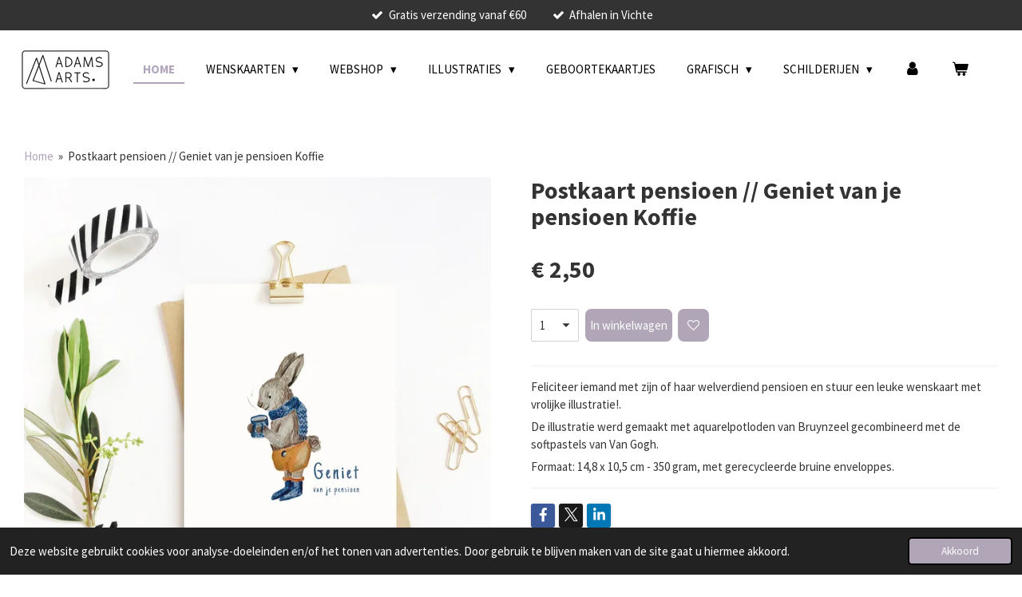

--- FILE ---
content_type: text/html; charset=UTF-8
request_url: https://www.annelienadamsarts.be/product/8338601/postkaart-pensioen-geniet-van-je-pensioen-koffie
body_size: 14677
content:
<!DOCTYPE html>
<html lang="nl">
    <head>
        <meta http-equiv="Content-Type" content="text/html; charset=utf-8">
        <meta name="viewport" content="width=device-width, initial-scale=1.0, maximum-scale=5.0">
        <meta http-equiv="X-UA-Compatible" content="IE=edge">
        <link rel="canonical" href="https://www.annelienadamsarts.be/product/8338601/postkaart-pensioen-geniet-van-je-pensioen-koffie">
        <link rel="sitemap" type="application/xml" href="https://www.annelienadamsarts.be/sitemap.xml">
        <meta property="og:title" content="Postkaart pensioen // Geniet van je pensioen Koffie | Adams Arts">
        <meta property="og:url" content="https://www.annelienadamsarts.be/product/8338601/postkaart-pensioen-geniet-van-je-pensioen-koffie">
        <base href="https://www.annelienadamsarts.be/">
        <meta name="description" property="og:description" content="Feliciteer iemand met zijn of haar welverdiend pensioen&amp;nbsp;en stuur een leuke wenskaart met vrolijke illustratie!.
De illustratie werd gemaakt met aquarelpotloden van Bruynzeel gecombineerd met de softpastels van Van Gogh.
Formaat:&amp;nbsp;14,8 x 10,5 cm - 350 gram, met gerecycleerde bruine enveloppes.&amp;nbsp;">
                <script nonce="6d1e86a018f0952c1f3b9a84712d7570">
            
            window.JOUWWEB = window.JOUWWEB || {};
            window.JOUWWEB.application = window.JOUWWEB.application || {};
            window.JOUWWEB.application = {"backends":[{"domain":"jouwweb.nl","freeDomain":"jouwweb.site"},{"domain":"webador.com","freeDomain":"webadorsite.com"},{"domain":"webador.de","freeDomain":"webadorsite.com"},{"domain":"webador.fr","freeDomain":"webadorsite.com"},{"domain":"webador.es","freeDomain":"webadorsite.com"},{"domain":"webador.it","freeDomain":"webadorsite.com"},{"domain":"jouwweb.be","freeDomain":"jouwweb.site"},{"domain":"webador.ie","freeDomain":"webadorsite.com"},{"domain":"webador.co.uk","freeDomain":"webadorsite.com"},{"domain":"webador.at","freeDomain":"webadorsite.com"},{"domain":"webador.be","freeDomain":"webadorsite.com"},{"domain":"webador.ch","freeDomain":"webadorsite.com"},{"domain":"webador.ch","freeDomain":"webadorsite.com"},{"domain":"webador.mx","freeDomain":"webadorsite.com"},{"domain":"webador.com","freeDomain":"webadorsite.com"},{"domain":"webador.dk","freeDomain":"webadorsite.com"},{"domain":"webador.se","freeDomain":"webadorsite.com"},{"domain":"webador.no","freeDomain":"webadorsite.com"},{"domain":"webador.fi","freeDomain":"webadorsite.com"},{"domain":"webador.ca","freeDomain":"webadorsite.com"},{"domain":"webador.ca","freeDomain":"webadorsite.com"},{"domain":"webador.pl","freeDomain":"webadorsite.com"},{"domain":"webador.com.au","freeDomain":"webadorsite.com"},{"domain":"webador.nz","freeDomain":"webadorsite.com"}],"editorLocale":"nl-BE","editorTimezone":"Europe\/Brussels","editorLanguage":"nl","analytics4TrackingId":"G-E6PZPGE4QM","analyticsDimensions":[],"backendDomain":"www.jouwweb.nl","backendShortDomain":"jouwweb.nl","backendKey":"jouwweb-nl","freeWebsiteDomain":"jouwweb.site","noSsl":false,"build":{"reference":"fec0291"},"linkHostnames":["www.jouwweb.nl","www.webador.com","www.webador.de","www.webador.fr","www.webador.es","www.webador.it","www.jouwweb.be","www.webador.ie","www.webador.co.uk","www.webador.at","www.webador.be","www.webador.ch","fr.webador.ch","www.webador.mx","es.webador.com","www.webador.dk","www.webador.se","www.webador.no","www.webador.fi","www.webador.ca","fr.webador.ca","www.webador.pl","www.webador.com.au","www.webador.nz"],"assetsUrl":"https:\/\/assets.jwwb.nl","loginUrl":"https:\/\/www.jouwweb.nl\/inloggen","publishUrl":"https:\/\/www.jouwweb.nl\/v2\/website\/1679215\/publish-proxy","adminUserOrIp":false,"pricing":{"plans":{"lite":{"amount":"700","currency":"EUR"},"pro":{"amount":"1200","currency":"EUR"},"business":{"amount":"2400","currency":"EUR"}},"yearlyDiscount":{"price":{"amount":"0","currency":"EUR"},"ratio":0,"percent":"0%","discountPrice":{"amount":"0","currency":"EUR"},"termPricePerMonth":{"amount":"0","currency":"EUR"},"termPricePerYear":{"amount":"0","currency":"EUR"}}},"hcUrl":{"add-product-variants":"https:\/\/help.jouwweb.nl\/hc\/nl\/articles\/28594307773201","basic-vs-advanced-shipping":"https:\/\/help.jouwweb.nl\/hc\/nl\/articles\/28594268794257","html-in-head":"https:\/\/help.jouwweb.nl\/hc\/nl\/articles\/28594336422545","link-domain-name":"https:\/\/help.jouwweb.nl\/hc\/nl\/articles\/28594325307409","optimize-for-mobile":"https:\/\/help.jouwweb.nl\/hc\/nl\/articles\/28594312927121","seo":"https:\/\/help.jouwweb.nl\/hc\/nl\/sections\/28507243966737","transfer-domain-name":"https:\/\/help.jouwweb.nl\/hc\/nl\/articles\/28594325232657","website-not-secure":"https:\/\/help.jouwweb.nl\/hc\/nl\/articles\/28594252935825"}};
            window.JOUWWEB.brand = {"type":"jouwweb","name":"JouwWeb","domain":"JouwWeb.nl","supportEmail":"support@jouwweb.nl"};
                    
                window.JOUWWEB = window.JOUWWEB || {};
                window.JOUWWEB.websiteRendering = {"locale":"nl-NL","timezone":"Europe\/Brussels","routes":{"api\/upload\/product-field":"\/_api\/upload\/product-field","checkout\/cart":"\/winkelwagen","payment":"\/bestelling-afronden\/:publicOrderId","payment\/forward":"\/bestelling-afronden\/:publicOrderId\/forward","public-order":"\/bestelling\/:publicOrderId","checkout\/authorize":"\/winkelwagen\/authorize\/:gateway","wishlist":"\/verlanglijst"}};
                                                    window.JOUWWEB.website = {"id":1679215,"locale":"nl-NL","enabled":true,"title":"Adams Arts","hasTitle":true,"roleOfLoggedInUser":null,"ownerLocale":"nl-BE","plan":"business","freeWebsiteDomain":"jouwweb.site","backendKey":"jouwweb-be","currency":"EUR","defaultLocale":"nl-NL","url":"https:\/\/www.annelienadamsarts.be\/","homepageSegmentId":6286457,"category":"webshop","isOffline":false,"isPublished":true,"locales":["nl-NL"],"allowed":{"ads":false,"credits":true,"externalLinks":true,"slideshow":true,"customDefaultSlideshow":true,"hostedAlbums":true,"moderators":true,"mailboxQuota":10,"statisticsVisitors":true,"statisticsDetailed":true,"statisticsMonths":-1,"favicon":true,"password":true,"freeDomains":2,"freeMailAccounts":1,"canUseLanguages":false,"fileUpload":true,"legacyFontSize":false,"webshop":true,"products":-1,"imageText":false,"search":true,"audioUpload":true,"videoUpload":5000,"allowDangerousForms":false,"allowHtmlCode":true,"mobileBar":true,"sidebar":true,"poll":false,"allowCustomForms":true,"allowBusinessListing":true,"allowCustomAnalytics":true,"allowAccountingLink":true,"digitalProducts":true,"sitemapElement":false},"mobileBar":{"enabled":true,"theme":"dark","email":{"active":true,"value":"annelienadams@hotmail.com"},"location":{"active":false},"phone":{"active":false},"whatsapp":{"active":false},"social":{"active":true,"network":"instagram","value":"annelienadamsarts"}},"webshop":{"enabled":true,"currency":"EUR","taxEnabled":true,"taxInclusive":true,"vatDisclaimerVisible":false,"orderNotice":"<p>Voor je bestelling kan je kiezen voor [1] ophalen in Vichte of [2] verzending.<\/p>","orderConfirmation":"<p>Hartelijk bedankt voor je bestelling!<\/p>\r\n<p>Ik maak zo snel mogelijk jouw bestelling klaar om het op de post te doen. Mochten er nog vragen zijn, dan kan je me steeds contacteren via <a href=\"mailto:hello@annelienadamsarts.be\">hello@annelienadamsarts.be<\/a>.<\/p>\r\n<p><br \/>Liefs,<br \/>Annelien Adams<\/p>","freeShipping":true,"freeShippingAmount":"60.00","shippingDisclaimerVisible":false,"pickupAllowed":true,"couponAllowed":true,"detailsPageAvailable":true,"socialMediaVisible":true,"termsPage":6286862,"termsPageUrl":"\/algemene-voorwaarden","extraTerms":null,"pricingVisible":true,"orderButtonVisible":true,"shippingAdvanced":true,"shippingAdvancedBackEnd":true,"soldOutVisible":true,"backInStockNotificationEnabled":false,"canAddProducts":true,"nextOrderNumber":449,"allowedServicePoints":[],"sendcloudConfigured":true,"sendcloudFallbackPublicKey":"a3d50033a59b4a598f1d7ce7e72aafdf","taxExemptionAllowed":true,"invoiceComment":null,"emptyCartVisible":true,"minimumOrderPrice":null,"productNumbersEnabled":false,"wishlistEnabled":true,"hideTaxOnCart":false},"isTreatedAsWebshop":true};                            window.JOUWWEB.cart = {"products":[],"coupon":null,"shippingCountryCode":null,"shippingChoice":null,"breakdown":[]};                            window.JOUWWEB.scripts = ["website-rendering\/webshop"];                        window.parent.JOUWWEB.colorPalette = window.JOUWWEB.colorPalette;
        </script>
                <title>Postkaart pensioen // Geniet van je pensioen Koffie | Adams Arts</title>
                                            <link href="https://primary.jwwb.nl/public/w/o/a/temp-wionxsrdhczcjyliaynh/touch-icon-iphone.png?bust=1603462046" rel="apple-touch-icon" sizes="60x60">                                                <link href="https://primary.jwwb.nl/public/w/o/a/temp-wionxsrdhczcjyliaynh/touch-icon-ipad.png?bust=1603462046" rel="apple-touch-icon" sizes="76x76">                                                <link href="https://primary.jwwb.nl/public/w/o/a/temp-wionxsrdhczcjyliaynh/touch-icon-iphone-retina.png?bust=1603462046" rel="apple-touch-icon" sizes="120x120">                                                <link href="https://primary.jwwb.nl/public/w/o/a/temp-wionxsrdhczcjyliaynh/touch-icon-ipad-retina.png?bust=1603462046" rel="apple-touch-icon" sizes="152x152">                                                <link href="https://primary.jwwb.nl/public/w/o/a/temp-wionxsrdhczcjyliaynh/favicon.png?bust=1603462046" rel="shortcut icon">                                                <link href="https://primary.jwwb.nl/public/w/o/a/temp-wionxsrdhczcjyliaynh/favicon.png?bust=1603462046" rel="icon">                                        <meta property="og:image" content="https&#x3A;&#x2F;&#x2F;primary.jwwb.nl&#x2F;public&#x2F;w&#x2F;o&#x2F;a&#x2F;temp-wionxsrdhczcjyliaynh&#x2F;8cwobf&#x2F;wenskaart-pensioen-koffie.jpg">
                    <meta property="og:image" content="https&#x3A;&#x2F;&#x2F;primary.jwwb.nl&#x2F;public&#x2F;w&#x2F;o&#x2F;a&#x2F;temp-wionxsrdhczcjyliaynh&#x2F;ik-koop-belgisch-sticker-01-2-high.webp">
                                    <meta name="twitter:card" content="summary_large_image">
                        <meta property="twitter:image" content="https&#x3A;&#x2F;&#x2F;primary.jwwb.nl&#x2F;public&#x2F;w&#x2F;o&#x2F;a&#x2F;temp-wionxsrdhczcjyliaynh&#x2F;8cwobf&#x2F;wenskaart-pensioen-koffie.jpg">
                                                    <meta name="facebook-domain-verification" content="jgu83p65oeekq6h6rz1w5wf7rqkzu1">
<!-- Meta Pixel Code -->
<script>
  !function(f,b,e,v,n,t,s)
  {if(f.fbq)return;n=f.fbq=function(){n.callMethod?
  n.callMethod.apply(n,arguments):n.queue.push(arguments)};
  if(!f._fbq)f._fbq=n;n.push=n;n.loaded=!0;n.version='2.0';
  n.queue=[];t=b.createElement(e);t.async=!0;
  t.src=v;s=b.getElementsByTagName(e)[0];
  s.parentNode.insertBefore(t,s)}(window, document,'script',
  'https://connect.facebook.net/en_US/fbevents.js');
  fbq('init', '302257792072712');
  fbq('track', 'PageView');
</script>
<noscript><img height="1" width="1" style="display:none" src="https://www.facebook.com/tr?id=302257792072712&amp;ev=PageView&amp;noscript=1"></noscript>
<!-- End Meta Pixel Code -->
                            <script src="https://plausible.io/js/script.manual.js" nonce="6d1e86a018f0952c1f3b9a84712d7570" data-turbo-track="reload" defer data-domain="shard15.jouwweb.nl"></script>
<link rel="stylesheet" type="text/css" href="https://gfonts.jwwb.nl/css?display=fallback&amp;family=Source+Sans+Pro%3A400%2C700%2C400italic%2C700italic" nonce="6d1e86a018f0952c1f3b9a84712d7570" data-turbo-track="dynamic">
<script src="https://assets.jwwb.nl/assets/build/website-rendering/nl-NL.js?bust=af8dcdef13a1895089e9" nonce="6d1e86a018f0952c1f3b9a84712d7570" data-turbo-track="reload" defer></script>
<script src="https://assets.jwwb.nl/assets/website-rendering/runtime.e9aaeab0c631cbd69aaa.js?bust=0df1501923f96b249330" nonce="6d1e86a018f0952c1f3b9a84712d7570" data-turbo-track="reload" defer></script>
<script src="https://assets.jwwb.nl/assets/website-rendering/103.3d75ec3708e54af67f50.js?bust=cb0aa3c978e146edbd0d" nonce="6d1e86a018f0952c1f3b9a84712d7570" data-turbo-track="reload" defer></script>
<script src="https://assets.jwwb.nl/assets/website-rendering/main.f656389ec507dc20f0cb.js?bust=d20d7cd648ba41ec2448" nonce="6d1e86a018f0952c1f3b9a84712d7570" data-turbo-track="reload" defer></script>
<link rel="preload" href="https://assets.jwwb.nl/assets/website-rendering/styles.e258e1c0caffe3e22b8c.css?bust=00dff845dced716b5f3e" as="style">
<link rel="preload" href="https://assets.jwwb.nl/assets/website-rendering/fonts/icons-website-rendering/font/website-rendering.woff2?bust=bd2797014f9452dadc8e" as="font" crossorigin>
<link rel="preconnect" href="https://gfonts.jwwb.nl">
<link rel="stylesheet" type="text/css" href="https://assets.jwwb.nl/assets/website-rendering/styles.e258e1c0caffe3e22b8c.css?bust=00dff845dced716b5f3e" nonce="6d1e86a018f0952c1f3b9a84712d7570" data-turbo-track="dynamic">
<link rel="preconnect" href="https://assets.jwwb.nl">
<link rel="stylesheet" type="text/css" href="https://primary.jwwb.nl/public/w/o/a/temp-wionxsrdhczcjyliaynh/style.css?bust=1768753687" nonce="6d1e86a018f0952c1f3b9a84712d7570" data-turbo-track="dynamic">    </head>
    <body
        id="top"
        class="jw-is-no-slideshow jw-header-is-image jw-is-segment-product jw-is-frontend jw-is-no-sidebar jw-is-messagebar jw-is-no-touch-device jw-is-no-mobile"
                                    data-jouwweb-page="8338601"
                                                data-jouwweb-segment-id="8338601"
                                                data-jouwweb-segment-type="product"
                                                data-template-threshold="960"
                                                data-template-name="business-banner&#x7C;skew"
                            itemscope
        itemtype="https://schema.org/Product"
    >
                                    <meta itemprop="url" content="https://www.annelienadamsarts.be/product/8338601/postkaart-pensioen-geniet-van-je-pensioen-koffie">
        <a href="#main-content" class="jw-skip-link">
            Ga direct naar de hoofdinhoud        </a>
        <div class="jw-background"></div>
        <div class="jw-body">
            <div class="jw-mobile-menu jw-mobile-is-logo js-mobile-menu">
            <button
            type="button"
            class="jw-mobile-menu__button jw-mobile-toggle"
            aria-label="Open / sluit menu"
        >
            <span class="jw-icon-burger"></span>
        </button>
        <div class="jw-mobile-header jw-mobile-header--image">
        <a            class="jw-mobile-header-content"
                            href="/"
                        >
                            <img class="jw-mobile-logo jw-mobile-logo--landscape" src="https://primary.jwwb.nl/public/w/o/a/temp-wionxsrdhczcjyliaynh/sot70x/logo-adams-arts-1.png?enable-io=true&amp;enable=upscale&amp;height=70" srcset="https://primary.jwwb.nl/public/w/o/a/temp-wionxsrdhczcjyliaynh/sot70x/logo-adams-arts-1.png?enable-io=true&amp;enable=upscale&amp;height=70 1x, https://primary.jwwb.nl/public/w/o/a/temp-wionxsrdhczcjyliaynh/sot70x/logo-adams-arts-1.png?enable-io=true&amp;enable=upscale&amp;height=140&amp;quality=70 2x" alt="Adams Arts" title="Adams Arts">                                </a>
    </div>

        <a
        href="/winkelwagen"
        class="jw-mobile-menu__button jw-mobile-header-cart"
        aria-label="Bekijk winkelwagen"
    >
        <span class="jw-icon-badge-wrapper">
            <span class="website-rendering-icon-basket" aria-hidden="true"></span>
            <span class="jw-icon-badge hidden" aria-hidden="true"></span>
        </span>
    </a>
    
    </div>
            <div class="message-bar message-bar--dark"><div class="message-bar__container"><ul class="message-bar-usps"><li class="message-bar-usps__item"><i class="website-rendering-icon-ok"></i><span>Gratis verzending vanaf €60 </span></li><li class="message-bar-usps__item"><i class="website-rendering-icon-ok"></i><span>Afhalen in Vichte</span></li></ul></div></div><script nonce="6d1e86a018f0952c1f3b9a84712d7570">
    JOUWWEB.templateConfig = {
        header: {
            mobileSelector: '.jw-mobile-menu',
            updatePusher: function (headerHeight, state) {
                $('.jw-menu-clone').css('top', headerHeight);
            },
        },
    };
</script>
<header class="header-wrap js-topbar-content-container">
    <div class="header">
        <div class="jw-header-logo">
            <div
    id="jw-header-image-container"
    class="jw-header jw-header-image jw-header-image-toggle"
    style="flex-basis: 124px; max-width: 124px; flex-shrink: 1;"
>
            <a href="/">
        <img id="jw-header-image" data-image-id="82112137" srcset="https://primary.jwwb.nl/public/w/o/a/temp-wionxsrdhczcjyliaynh/sot70x/logo-adams-arts-1.png?enable-io=true&amp;width=124 124w, https://primary.jwwb.nl/public/w/o/a/temp-wionxsrdhczcjyliaynh/sot70x/logo-adams-arts-1.png?enable-io=true&amp;width=248 248w" class="jw-header-image" title="Adams Arts" style="max-height: 80px;" sizes="124px" width="124" height="58" intrinsicsize="124.00 x 58.00" alt="Adams Arts">                </a>
    </div>
        <div
    class="jw-header jw-header-title-container jw-header-text jw-header-text-toggle"
    data-stylable="true"
>
    <a        id="jw-header-title"
        class="jw-header-title"
                    href="/"
            >
        Adams Arts    </a>
</div>
</div>
    </div>
    <nav class="menu jw-menu-copy">
        <ul
    id="jw-menu"
    class="jw-menu jw-menu-horizontal"
            >
            <li
    class="jw-menu-item jw-menu-is-active"
>
        <a        class="jw-menu-link js-active-menu-item"
        href="/"                                            data-page-link-id="6286457"
                            >
                <span class="">
            Home        </span>
            </a>
                </li>
            <li
    class="jw-menu-item jw-menu-has-submenu"
>
        <a        class="jw-menu-link"
        href="/wenskaarten"                                            data-page-link-id="6286497"
                            >
                <span class="">
            Wenskaarten        </span>
                    <span class="jw-arrow jw-arrow-toplevel"></span>
            </a>
                    <ul
            class="jw-submenu"
                    >
                            <li
    class="jw-menu-item"
>
        <a        class="jw-menu-link"
        href="/wenskaarten/troost"                                            data-page-link-id="6509968"
                            >
                <span class="">
            Troost        </span>
            </a>
                </li>
                            <li
    class="jw-menu-item"
>
        <a        class="jw-menu-link"
        href="/wenskaarten/verjaardag"                                            data-page-link-id="6318668"
                            >
                <span class="">
            Verjaardag        </span>
            </a>
                </li>
                            <li
    class="jw-menu-item"
>
        <a        class="jw-menu-link"
        href="/wenskaarten/geboorte"                                            data-page-link-id="6330395"
                            >
                <span class="">
            Geboorte        </span>
            </a>
                </li>
                            <li
    class="jw-menu-item"
>
        <a        class="jw-menu-link"
        href="/wenskaarten/algemene-wenskaarten"                                            data-page-link-id="9864485"
                            >
                <span class="">
            Algemene wenskaarten        </span>
            </a>
                </li>
                            <li
    class="jw-menu-item"
>
        <a        class="jw-menu-link"
        href="/wenskaarten/trouwen"                                            data-page-link-id="6331537"
                            >
                <span class="">
            Trouwen        </span>
            </a>
                </li>
                            <li
    class="jw-menu-item"
>
        <a        class="jw-menu-link"
        href="/wenskaarten/pensioen"                                            data-page-link-id="10790592"
                            >
                <span class="">
            Pensioen        </span>
            </a>
                </li>
                            <li
    class="jw-menu-item"
>
        <a        class="jw-menu-link"
        href="/wenskaarten/bedankt"                                            data-page-link-id="8013580"
                            >
                <span class="">
            Bedankt        </span>
            </a>
                </li>
                            <li
    class="jw-menu-item"
>
        <a        class="jw-menu-link"
        href="/wenskaarten/beterschap"                                            data-page-link-id="7130370"
                            >
                <span class="">
            Beterschap        </span>
            </a>
                </li>
                            <li
    class="jw-menu-item"
>
        <a        class="jw-menu-link"
        href="/wenskaarten/rijbewijs-geslaagd"                                            data-page-link-id="23639468"
                            >
                <span class="">
            Rijbewijs geslaagd        </span>
            </a>
                </li>
                            <li
    class="jw-menu-item"
>
        <a        class="jw-menu-link"
        href="/wenskaarten/nieuwe-woning"                                            data-page-link-id="32901671"
                            >
                <span class="">
            Nieuwe woning        </span>
            </a>
                </li>
                            <li
    class="jw-menu-item"
>
        <a        class="jw-menu-link"
        href="/wenskaarten/dierenprint"                                            data-page-link-id="6293489"
                            >
                <span class="">
            Dierenprint        </span>
            </a>
                </li>
                            <li
    class="jw-menu-item"
>
        <a        class="jw-menu-link"
        href="/wenskaarten/tekstprint"                                            data-page-link-id="6293492"
                            >
                <span class="">
            Tekstprint        </span>
            </a>
                </li>
                            <li
    class="jw-menu-item"
>
        <a        class="jw-menu-link"
        href="/wenskaarten/moederdag-vaderdag"                                            data-page-link-id="7130589"
                            >
                <span class="">
            Moederdag &amp; vaderdag        </span>
            </a>
                </li>
                            <li
    class="jw-menu-item"
>
        <a        class="jw-menu-link"
        href="/wenskaarten/communie-lentefeest"                                            data-page-link-id="13107360"
                            >
                <span class="">
            Communie &amp; lentefeest        </span>
            </a>
                </li>
                            <li
    class="jw-menu-item"
>
        <a        class="jw-menu-link"
        href="/wenskaarten/einde-schooljaar"                                            data-page-link-id="9764785"
                            >
                <span class="">
            Einde schooljaar        </span>
            </a>
                </li>
                            <li
    class="jw-menu-item"
>
        <a        class="jw-menu-link"
        href="/wenskaarten/op-kamp-gaan"                                            data-page-link-id="9663105"
                            >
                <span class="">
            Op kamp gaan        </span>
            </a>
                </li>
                            <li
    class="jw-menu-item"
>
        <a        class="jw-menu-link"
        href="/wenskaarten/kerstkaarten"                                            data-page-link-id="10843375"
                            >
                <span class="">
            Kerstkaarten        </span>
            </a>
                </li>
                            <li
    class="jw-menu-item"
>
        <a        class="jw-menu-link"
        href="/wenskaarten/sets-kerstkaarten"                                            data-page-link-id="6298554"
                            >
                <span class="">
            Sets kerstkaarten        </span>
            </a>
                </li>
                    </ul>
        </li>
            <li
    class="jw-menu-item jw-menu-has-submenu"
>
        <a        class="jw-menu-link"
        href="/webshop"                                            data-page-link-id="8592536"
                            >
                <span class="">
            Webshop        </span>
                    <span class="jw-arrow jw-arrow-toplevel"></span>
            </a>
                    <ul
            class="jw-submenu"
                    >
                            <li
    class="jw-menu-item"
>
        <a        class="jw-menu-link"
        href="/webshop/marker-magic-leren-illustreren-met-alcoholmarkers"                                            data-page-link-id="30984224"
                            >
                <span class="">
            Marker Magic - leren illustreren met alcoholmarkers        </span>
            </a>
                </li>
                            <li
    class="jw-menu-item"
>
        <a        class="jw-menu-link"
        href="/webshop/posters-met-kleurrijke-illustraties"                                            data-page-link-id="31135130"
                            >
                <span class="">
            Posters met kleurrijke illustraties        </span>
            </a>
                </li>
                            <li
    class="jw-menu-item"
>
        <a        class="jw-menu-link"
        href="/webshop/kinderboekje-vrolijke-dieren"                                            data-page-link-id="28051364"
                            >
                <span class="">
            Kinderboekje Vrolijke dieren        </span>
            </a>
                </li>
                            <li
    class="jw-menu-item"
>
        <a        class="jw-menu-link"
        href="/webshop/verjaardagskalender"                                            data-page-link-id="23113365"
                            >
                <span class="">
            Verjaardagskalender        </span>
            </a>
                </li>
                            <li
    class="jw-menu-item"
>
        <a        class="jw-menu-link"
        href="/webshop/uitnodigingen-verjaardag"                                            data-page-link-id="11123791"
                            >
                <span class="">
            Uitnodigingen verjaardag        </span>
            </a>
                </li>
                            <li
    class="jw-menu-item"
>
        <a        class="jw-menu-link"
        href="/webshop/dagritmekaarten"                                            data-page-link-id="29826793"
                            >
                <span class="">
            Dagritmekaarten        </span>
            </a>
                </li>
                            <li
    class="jw-menu-item"
>
        <a        class="jw-menu-link"
        href="/webshop/aftelkalenders"                                            data-page-link-id="23237469"
                            >
                <span class="">
            Aftelkalenders        </span>
            </a>
                </li>
                            <li
    class="jw-menu-item"
>
        <a        class="jw-menu-link"
        href="/webshop/alfabetposter"                                            data-page-link-id="22306272"
                            >
                <span class="">
            Alfabetposter        </span>
            </a>
                </li>
                            <li
    class="jw-menu-item"
>
        <a        class="jw-menu-link"
        href="/webshop/cijferposter-leren-tellen-van-1-tot-10"                                            data-page-link-id="9455509"
                            >
                <span class="">
            Cijferposter: leren tellen van 1 tot 10        </span>
            </a>
                </li>
                            <li
    class="jw-menu-item"
>
        <a        class="jw-menu-link"
        href="/webshop/notitieblok"                                            data-page-link-id="10188591"
                            >
                <span class="">
            Notitieblok        </span>
            </a>
                </li>
                            <li
    class="jw-menu-item"
>
        <a        class="jw-menu-link"
        href="/webshop/opstrijkpatches-kledingtransfers"                                            data-page-link-id="24994169"
                            >
                <span class="">
            Opstrijkpatches &amp; kledingtransfers        </span>
            </a>
                </li>
                            <li
    class="jw-menu-item"
>
        <a        class="jw-menu-link"
        href="/webshop/katoenen-tassen-met-illustratie"                                            data-page-link-id="22779175"
                            >
                <span class="">
            Katoenen tassen met illustratie        </span>
            </a>
                </li>
                            <li
    class="jw-menu-item"
>
        <a        class="jw-menu-link"
        href="/webshop/kleurrijke-plaktattoos"                                            data-page-link-id="24055419"
                            >
                <span class="">
            Kleurrijke plaktattoos        </span>
            </a>
                </li>
                            <li
    class="jw-menu-item"
>
        <a        class="jw-menu-link"
        href="/webshop/gezelschapsspelen"                                            data-page-link-id="18702595"
                            >
                <span class="">
            Gezelschapsspelen        </span>
            </a>
                </li>
                            <li
    class="jw-menu-item"
>
        <a        class="jw-menu-link"
        href="/webshop/routekaart-op-reis"                                            data-page-link-id="27100382"
                            >
                <span class="">
            Routekaart - op reis        </span>
            </a>
                </li>
                            <li
    class="jw-menu-item"
>
        <a        class="jw-menu-link"
        href="/webshop/checklists-op-reis"                                            data-page-link-id="27546382"
                            >
                <span class="">
            Checklists op reis        </span>
            </a>
                </li>
                            <li
    class="jw-menu-item"
>
        <a        class="jw-menu-link"
        href="/webshop/gratis-kleurplaten"                                            data-page-link-id="11480389"
                            >
                <span class="">
            Gratis kleurplaten        </span>
            </a>
                </li>
                    </ul>
        </li>
            <li
    class="jw-menu-item jw-menu-has-submenu"
>
        <a        class="jw-menu-link"
        href="/illustraties"                                            data-page-link-id="8070712"
                            >
                <span class="">
            Illustraties        </span>
                    <span class="jw-arrow jw-arrow-toplevel"></span>
            </a>
                    <ul
            class="jw-submenu"
                    >
                            <li
    class="jw-menu-item"
>
        <a        class="jw-menu-link"
        href="/illustraties/illustraties-vrolijk-en-kleurrijk"                                            data-page-link-id="25636943"
                            >
                <span class="">
            Illustraties: vrolijk en kleurrijk        </span>
            </a>
                </li>
                            <li
    class="jw-menu-item"
>
        <a        class="jw-menu-link"
        href="/illustraties/illustratie-familieportret-maken"                                            data-page-link-id="6289215"
                            >
                <span class="">
            Illustratie familieportret maken        </span>
            </a>
                </li>
                            <li
    class="jw-menu-item"
>
        <a        class="jw-menu-link"
        href="/illustraties/illustraties-op-maat-uniek"                                            data-page-link-id="26339895"
                            >
                <span class="">
            Illustraties op maat: uniek        </span>
            </a>
                </li>
                    </ul>
        </li>
            <li
    class="jw-menu-item"
>
        <a        class="jw-menu-link"
        href="/geboortekaartjes"                                            data-page-link-id="18895383"
                            >
                <span class="">
            Geboortekaartjes        </span>
            </a>
                </li>
            <li
    class="jw-menu-item jw-menu-has-submenu"
>
        <a        class="jw-menu-link"
        href="/grafisch"                                            data-page-link-id="6287507"
                            >
                <span class="">
            Grafisch        </span>
                    <span class="jw-arrow jw-arrow-toplevel"></span>
            </a>
                    <ul
            class="jw-submenu"
                    >
                            <li
    class="jw-menu-item"
>
        <a        class="jw-menu-link"
        href="/grafisch/geboortekaartjes-op-maat"                                            data-page-link-id="31936234"
                            >
                <span class="">
            Geboortekaartjes op maat        </span>
            </a>
                </li>
                            <li
    class="jw-menu-item"
>
        <a        class="jw-menu-link"
        href="/grafisch/bedrijfsdrukwerk"                                            data-page-link-id="31935915"
                            >
                <span class="">
            Bedrijfsdrukwerk        </span>
            </a>
                </li>
                    </ul>
        </li>
            <li
    class="jw-menu-item jw-menu-has-submenu"
>
        <a        class="jw-menu-link"
        href="/schilderijen"                                            data-page-link-id="6286530"
                            >
                <span class="">
            Schilderijen        </span>
                    <span class="jw-arrow jw-arrow-toplevel"></span>
            </a>
                    <ul
            class="jw-submenu"
                    >
                            <li
    class="jw-menu-item"
>
        <a        class="jw-menu-link"
        href="/schilderijen/string-collection"                                            data-page-link-id="18963202"
                            >
                <span class="">
            String collection        </span>
            </a>
                </li>
                            <li
    class="jw-menu-item"
>
        <a        class="jw-menu-link"
        href="/schilderijen/nature-collection"                                            data-page-link-id="18989299"
                            >
                <span class="">
            Nature collection        </span>
            </a>
                </li>
                            <li
    class="jw-menu-item"
>
        <a        class="jw-menu-link"
        href="/schilderijen/color-collection"                                            data-page-link-id="18989415"
                            >
                <span class="">
            Color collection        </span>
            </a>
                </li>
                            <li
    class="jw-menu-item"
>
        <a        class="jw-menu-link"
        href="/schilderijen/watercolor-collection"                                            data-page-link-id="19075549"
                            >
                <span class="">
            Watercolor collection        </span>
            </a>
                </li>
                            <li
    class="jw-menu-item"
>
        <a        class="jw-menu-link"
        href="/schilderijen/sold"                                            data-page-link-id="18989203"
                            >
                <span class="">
            Sold        </span>
            </a>
                </li>
                    </ul>
        </li>
            <li
    class="jw-menu-item"
>
        <a        class="jw-menu-link jw-menu-link--icon"
        href="/account"                                                            title="Account"
            >
                                <span class="website-rendering-icon-user"></span>
                            <span class="hidden-desktop-horizontal-menu">
            Account        </span>
            </a>
                </li>
            <li
    class="jw-menu-item jw-menu-wishlist-item js-menu-wishlist-item jw-menu-wishlist-item--hidden"
>
        <a        class="jw-menu-link jw-menu-link--icon"
        href="/verlanglijst"                                                            title="Verlanglijst"
            >
                                    <span class="jw-icon-badge-wrapper">
                        <span class="website-rendering-icon-heart"></span>
                                            <span class="jw-icon-badge hidden">
                    0                </span>
                            <span class="hidden-desktop-horizontal-menu">
            Verlanglijst        </span>
            </a>
                </li>
            <li
    class="jw-menu-item js-menu-cart-item "
>
        <a        class="jw-menu-link jw-menu-link--icon"
        href="/winkelwagen"                                                            title="Winkelwagen"
            >
                                    <span class="jw-icon-badge-wrapper">
                        <span class="website-rendering-icon-basket"></span>
                                            <span class="jw-icon-badge hidden">
                    0                </span>
                            <span class="hidden-desktop-horizontal-menu">
            Winkelwagen        </span>
            </a>
                </li>
    
    </ul>

    <script nonce="6d1e86a018f0952c1f3b9a84712d7570" id="jw-mobile-menu-template" type="text/template">
        <ul id="jw-menu" class="jw-menu jw-menu-horizontal jw-menu-spacing--mobile-bar">
                            <li
    class="jw-menu-item jw-menu-is-active"
>
        <a        class="jw-menu-link js-active-menu-item"
        href="/"                                            data-page-link-id="6286457"
                            >
                <span class="">
            Home        </span>
            </a>
                </li>
                            <li
    class="jw-menu-item jw-menu-has-submenu"
>
        <a        class="jw-menu-link"
        href="/wenskaarten"                                            data-page-link-id="6286497"
                            >
                <span class="">
            Wenskaarten        </span>
                    <span class="jw-arrow jw-arrow-toplevel"></span>
            </a>
                    <ul
            class="jw-submenu"
                    >
                            <li
    class="jw-menu-item"
>
        <a        class="jw-menu-link"
        href="/wenskaarten/troost"                                            data-page-link-id="6509968"
                            >
                <span class="">
            Troost        </span>
            </a>
                </li>
                            <li
    class="jw-menu-item"
>
        <a        class="jw-menu-link"
        href="/wenskaarten/verjaardag"                                            data-page-link-id="6318668"
                            >
                <span class="">
            Verjaardag        </span>
            </a>
                </li>
                            <li
    class="jw-menu-item"
>
        <a        class="jw-menu-link"
        href="/wenskaarten/geboorte"                                            data-page-link-id="6330395"
                            >
                <span class="">
            Geboorte        </span>
            </a>
                </li>
                            <li
    class="jw-menu-item"
>
        <a        class="jw-menu-link"
        href="/wenskaarten/algemene-wenskaarten"                                            data-page-link-id="9864485"
                            >
                <span class="">
            Algemene wenskaarten        </span>
            </a>
                </li>
                            <li
    class="jw-menu-item"
>
        <a        class="jw-menu-link"
        href="/wenskaarten/trouwen"                                            data-page-link-id="6331537"
                            >
                <span class="">
            Trouwen        </span>
            </a>
                </li>
                            <li
    class="jw-menu-item"
>
        <a        class="jw-menu-link"
        href="/wenskaarten/pensioen"                                            data-page-link-id="10790592"
                            >
                <span class="">
            Pensioen        </span>
            </a>
                </li>
                            <li
    class="jw-menu-item"
>
        <a        class="jw-menu-link"
        href="/wenskaarten/bedankt"                                            data-page-link-id="8013580"
                            >
                <span class="">
            Bedankt        </span>
            </a>
                </li>
                            <li
    class="jw-menu-item"
>
        <a        class="jw-menu-link"
        href="/wenskaarten/beterschap"                                            data-page-link-id="7130370"
                            >
                <span class="">
            Beterschap        </span>
            </a>
                </li>
                            <li
    class="jw-menu-item"
>
        <a        class="jw-menu-link"
        href="/wenskaarten/rijbewijs-geslaagd"                                            data-page-link-id="23639468"
                            >
                <span class="">
            Rijbewijs geslaagd        </span>
            </a>
                </li>
                            <li
    class="jw-menu-item"
>
        <a        class="jw-menu-link"
        href="/wenskaarten/nieuwe-woning"                                            data-page-link-id="32901671"
                            >
                <span class="">
            Nieuwe woning        </span>
            </a>
                </li>
                            <li
    class="jw-menu-item"
>
        <a        class="jw-menu-link"
        href="/wenskaarten/dierenprint"                                            data-page-link-id="6293489"
                            >
                <span class="">
            Dierenprint        </span>
            </a>
                </li>
                            <li
    class="jw-menu-item"
>
        <a        class="jw-menu-link"
        href="/wenskaarten/tekstprint"                                            data-page-link-id="6293492"
                            >
                <span class="">
            Tekstprint        </span>
            </a>
                </li>
                            <li
    class="jw-menu-item"
>
        <a        class="jw-menu-link"
        href="/wenskaarten/moederdag-vaderdag"                                            data-page-link-id="7130589"
                            >
                <span class="">
            Moederdag &amp; vaderdag        </span>
            </a>
                </li>
                            <li
    class="jw-menu-item"
>
        <a        class="jw-menu-link"
        href="/wenskaarten/communie-lentefeest"                                            data-page-link-id="13107360"
                            >
                <span class="">
            Communie &amp; lentefeest        </span>
            </a>
                </li>
                            <li
    class="jw-menu-item"
>
        <a        class="jw-menu-link"
        href="/wenskaarten/einde-schooljaar"                                            data-page-link-id="9764785"
                            >
                <span class="">
            Einde schooljaar        </span>
            </a>
                </li>
                            <li
    class="jw-menu-item"
>
        <a        class="jw-menu-link"
        href="/wenskaarten/op-kamp-gaan"                                            data-page-link-id="9663105"
                            >
                <span class="">
            Op kamp gaan        </span>
            </a>
                </li>
                            <li
    class="jw-menu-item"
>
        <a        class="jw-menu-link"
        href="/wenskaarten/kerstkaarten"                                            data-page-link-id="10843375"
                            >
                <span class="">
            Kerstkaarten        </span>
            </a>
                </li>
                            <li
    class="jw-menu-item"
>
        <a        class="jw-menu-link"
        href="/wenskaarten/sets-kerstkaarten"                                            data-page-link-id="6298554"
                            >
                <span class="">
            Sets kerstkaarten        </span>
            </a>
                </li>
                    </ul>
        </li>
                            <li
    class="jw-menu-item jw-menu-has-submenu"
>
        <a        class="jw-menu-link"
        href="/webshop"                                            data-page-link-id="8592536"
                            >
                <span class="">
            Webshop        </span>
                    <span class="jw-arrow jw-arrow-toplevel"></span>
            </a>
                    <ul
            class="jw-submenu"
                    >
                            <li
    class="jw-menu-item"
>
        <a        class="jw-menu-link"
        href="/webshop/marker-magic-leren-illustreren-met-alcoholmarkers"                                            data-page-link-id="30984224"
                            >
                <span class="">
            Marker Magic - leren illustreren met alcoholmarkers        </span>
            </a>
                </li>
                            <li
    class="jw-menu-item"
>
        <a        class="jw-menu-link"
        href="/webshop/posters-met-kleurrijke-illustraties"                                            data-page-link-id="31135130"
                            >
                <span class="">
            Posters met kleurrijke illustraties        </span>
            </a>
                </li>
                            <li
    class="jw-menu-item"
>
        <a        class="jw-menu-link"
        href="/webshop/kinderboekje-vrolijke-dieren"                                            data-page-link-id="28051364"
                            >
                <span class="">
            Kinderboekje Vrolijke dieren        </span>
            </a>
                </li>
                            <li
    class="jw-menu-item"
>
        <a        class="jw-menu-link"
        href="/webshop/verjaardagskalender"                                            data-page-link-id="23113365"
                            >
                <span class="">
            Verjaardagskalender        </span>
            </a>
                </li>
                            <li
    class="jw-menu-item"
>
        <a        class="jw-menu-link"
        href="/webshop/uitnodigingen-verjaardag"                                            data-page-link-id="11123791"
                            >
                <span class="">
            Uitnodigingen verjaardag        </span>
            </a>
                </li>
                            <li
    class="jw-menu-item"
>
        <a        class="jw-menu-link"
        href="/webshop/dagritmekaarten"                                            data-page-link-id="29826793"
                            >
                <span class="">
            Dagritmekaarten        </span>
            </a>
                </li>
                            <li
    class="jw-menu-item"
>
        <a        class="jw-menu-link"
        href="/webshop/aftelkalenders"                                            data-page-link-id="23237469"
                            >
                <span class="">
            Aftelkalenders        </span>
            </a>
                </li>
                            <li
    class="jw-menu-item"
>
        <a        class="jw-menu-link"
        href="/webshop/alfabetposter"                                            data-page-link-id="22306272"
                            >
                <span class="">
            Alfabetposter        </span>
            </a>
                </li>
                            <li
    class="jw-menu-item"
>
        <a        class="jw-menu-link"
        href="/webshop/cijferposter-leren-tellen-van-1-tot-10"                                            data-page-link-id="9455509"
                            >
                <span class="">
            Cijferposter: leren tellen van 1 tot 10        </span>
            </a>
                </li>
                            <li
    class="jw-menu-item"
>
        <a        class="jw-menu-link"
        href="/webshop/notitieblok"                                            data-page-link-id="10188591"
                            >
                <span class="">
            Notitieblok        </span>
            </a>
                </li>
                            <li
    class="jw-menu-item"
>
        <a        class="jw-menu-link"
        href="/webshop/opstrijkpatches-kledingtransfers"                                            data-page-link-id="24994169"
                            >
                <span class="">
            Opstrijkpatches &amp; kledingtransfers        </span>
            </a>
                </li>
                            <li
    class="jw-menu-item"
>
        <a        class="jw-menu-link"
        href="/webshop/katoenen-tassen-met-illustratie"                                            data-page-link-id="22779175"
                            >
                <span class="">
            Katoenen tassen met illustratie        </span>
            </a>
                </li>
                            <li
    class="jw-menu-item"
>
        <a        class="jw-menu-link"
        href="/webshop/kleurrijke-plaktattoos"                                            data-page-link-id="24055419"
                            >
                <span class="">
            Kleurrijke plaktattoos        </span>
            </a>
                </li>
                            <li
    class="jw-menu-item"
>
        <a        class="jw-menu-link"
        href="/webshop/gezelschapsspelen"                                            data-page-link-id="18702595"
                            >
                <span class="">
            Gezelschapsspelen        </span>
            </a>
                </li>
                            <li
    class="jw-menu-item"
>
        <a        class="jw-menu-link"
        href="/webshop/routekaart-op-reis"                                            data-page-link-id="27100382"
                            >
                <span class="">
            Routekaart - op reis        </span>
            </a>
                </li>
                            <li
    class="jw-menu-item"
>
        <a        class="jw-menu-link"
        href="/webshop/checklists-op-reis"                                            data-page-link-id="27546382"
                            >
                <span class="">
            Checklists op reis        </span>
            </a>
                </li>
                            <li
    class="jw-menu-item"
>
        <a        class="jw-menu-link"
        href="/webshop/gratis-kleurplaten"                                            data-page-link-id="11480389"
                            >
                <span class="">
            Gratis kleurplaten        </span>
            </a>
                </li>
                    </ul>
        </li>
                            <li
    class="jw-menu-item jw-menu-has-submenu"
>
        <a        class="jw-menu-link"
        href="/illustraties"                                            data-page-link-id="8070712"
                            >
                <span class="">
            Illustraties        </span>
                    <span class="jw-arrow jw-arrow-toplevel"></span>
            </a>
                    <ul
            class="jw-submenu"
                    >
                            <li
    class="jw-menu-item"
>
        <a        class="jw-menu-link"
        href="/illustraties/illustraties-vrolijk-en-kleurrijk"                                            data-page-link-id="25636943"
                            >
                <span class="">
            Illustraties: vrolijk en kleurrijk        </span>
            </a>
                </li>
                            <li
    class="jw-menu-item"
>
        <a        class="jw-menu-link"
        href="/illustraties/illustratie-familieportret-maken"                                            data-page-link-id="6289215"
                            >
                <span class="">
            Illustratie familieportret maken        </span>
            </a>
                </li>
                            <li
    class="jw-menu-item"
>
        <a        class="jw-menu-link"
        href="/illustraties/illustraties-op-maat-uniek"                                            data-page-link-id="26339895"
                            >
                <span class="">
            Illustraties op maat: uniek        </span>
            </a>
                </li>
                    </ul>
        </li>
                            <li
    class="jw-menu-item"
>
        <a        class="jw-menu-link"
        href="/geboortekaartjes"                                            data-page-link-id="18895383"
                            >
                <span class="">
            Geboortekaartjes        </span>
            </a>
                </li>
                            <li
    class="jw-menu-item jw-menu-has-submenu"
>
        <a        class="jw-menu-link"
        href="/grafisch"                                            data-page-link-id="6287507"
                            >
                <span class="">
            Grafisch        </span>
                    <span class="jw-arrow jw-arrow-toplevel"></span>
            </a>
                    <ul
            class="jw-submenu"
                    >
                            <li
    class="jw-menu-item"
>
        <a        class="jw-menu-link"
        href="/grafisch/geboortekaartjes-op-maat"                                            data-page-link-id="31936234"
                            >
                <span class="">
            Geboortekaartjes op maat        </span>
            </a>
                </li>
                            <li
    class="jw-menu-item"
>
        <a        class="jw-menu-link"
        href="/grafisch/bedrijfsdrukwerk"                                            data-page-link-id="31935915"
                            >
                <span class="">
            Bedrijfsdrukwerk        </span>
            </a>
                </li>
                    </ul>
        </li>
                            <li
    class="jw-menu-item jw-menu-has-submenu"
>
        <a        class="jw-menu-link"
        href="/schilderijen"                                            data-page-link-id="6286530"
                            >
                <span class="">
            Schilderijen        </span>
                    <span class="jw-arrow jw-arrow-toplevel"></span>
            </a>
                    <ul
            class="jw-submenu"
                    >
                            <li
    class="jw-menu-item"
>
        <a        class="jw-menu-link"
        href="/schilderijen/string-collection"                                            data-page-link-id="18963202"
                            >
                <span class="">
            String collection        </span>
            </a>
                </li>
                            <li
    class="jw-menu-item"
>
        <a        class="jw-menu-link"
        href="/schilderijen/nature-collection"                                            data-page-link-id="18989299"
                            >
                <span class="">
            Nature collection        </span>
            </a>
                </li>
                            <li
    class="jw-menu-item"
>
        <a        class="jw-menu-link"
        href="/schilderijen/color-collection"                                            data-page-link-id="18989415"
                            >
                <span class="">
            Color collection        </span>
            </a>
                </li>
                            <li
    class="jw-menu-item"
>
        <a        class="jw-menu-link"
        href="/schilderijen/watercolor-collection"                                            data-page-link-id="19075549"
                            >
                <span class="">
            Watercolor collection        </span>
            </a>
                </li>
                            <li
    class="jw-menu-item"
>
        <a        class="jw-menu-link"
        href="/schilderijen/sold"                                            data-page-link-id="18989203"
                            >
                <span class="">
            Sold        </span>
            </a>
                </li>
                    </ul>
        </li>
                            <li
    class="jw-menu-item"
>
        <a        class="jw-menu-link jw-menu-link--icon"
        href="/account"                                                            title="Account"
            >
                                <span class="website-rendering-icon-user"></span>
                            <span class="hidden-desktop-horizontal-menu">
            Account        </span>
            </a>
                </li>
                            <li
    class="jw-menu-item jw-menu-wishlist-item js-menu-wishlist-item jw-menu-wishlist-item--hidden"
>
        <a        class="jw-menu-link jw-menu-link--icon"
        href="/verlanglijst"                                                            title="Verlanglijst"
            >
                                    <span class="jw-icon-badge-wrapper">
                        <span class="website-rendering-icon-heart"></span>
                                            <span class="jw-icon-badge hidden">
                    0                </span>
                            <span class="hidden-desktop-horizontal-menu">
            Verlanglijst        </span>
            </a>
                </li>
            
                    </ul>
    </script>
    </nav>
</header>
<div class="main-content">
    
<main id="main-content" class="block-content">
    <div data-section-name="content" class="jw-section jw-section-content jw-responsive">
        <div class="jw-strip jw-strip--default jw-strip--style-color jw-strip--primary jw-strip--color-default jw-strip--padding-start"><div class="jw-strip__content-container"><div class="jw-strip__content jw-responsive">    
                        <nav class="jw-breadcrumbs" aria-label="Kruimelpad"><ol><li><a href="/" class="jw-breadcrumbs__link">Home</a></li><li><span class="jw-breadcrumbs__separator" aria-hidden="true">&raquo;</span><a href="/product/8338601/postkaart-pensioen-geniet-van-je-pensioen-koffie" class="jw-breadcrumbs__link jw-breadcrumbs__link--current" aria-current="page">Postkaart pensioen // Geniet van je pensioen Koffie</a></li></ol></nav>    <div
        class="product-page js-product-container"
        data-webshop-product="&#x7B;&quot;id&quot;&#x3A;8338601,&quot;title&quot;&#x3A;&quot;Postkaart&#x20;pensioen&#x20;&#x5C;&#x2F;&#x5C;&#x2F;&#x20;Geniet&#x20;van&#x20;je&#x20;pensioen&#x20;Koffie&quot;,&quot;url&quot;&#x3A;&quot;&#x5C;&#x2F;product&#x5C;&#x2F;8338601&#x5C;&#x2F;postkaart-pensioen-geniet-van-je-pensioen-koffie&quot;,&quot;variants&quot;&#x3A;&#x5B;&#x7B;&quot;id&quot;&#x3A;27836801,&quot;stock&quot;&#x3A;46,&quot;limited&quot;&#x3A;true,&quot;propertyValueIds&quot;&#x3A;&#x5B;&#x5D;&#x7D;&#x5D;,&quot;image&quot;&#x3A;&#x7B;&quot;id&quot;&#x3A;67743836,&quot;url&quot;&#x3A;&quot;https&#x3A;&#x5C;&#x2F;&#x5C;&#x2F;primary.jwwb.nl&#x5C;&#x2F;public&#x5C;&#x2F;w&#x5C;&#x2F;o&#x5C;&#x2F;a&#x5C;&#x2F;temp-wionxsrdhczcjyliaynh&#x5C;&#x2F;wenskaart-pensioen-koffie.jpg&quot;,&quot;width&quot;&#x3A;800,&quot;height&quot;&#x3A;800&#x7D;&#x7D;"
        data-is-detail-view="1"
    >
                <div class="product-page__top">
            <h1 class="product-page__heading" itemprop="name">
                Postkaart pensioen // Geniet van je pensioen Koffie            </h1>
                                </div>
                                <div class="product-page__image-container">
                <div
                    class="image-gallery image-gallery--single-item"
                    role="group"
                    aria-roledescription="carousel"
                    aria-label="Productafbeeldingen"
                >
                    <div class="image-gallery__main">
                        <div
                            class="image-gallery__slides"
                            aria-live="polite"
                            aria-atomic="false"
                        >
                                                                                            <div
                                    class="image-gallery__slide-container"
                                    role="group"
                                    aria-roledescription="slide"
                                    aria-hidden="false"
                                    aria-label="1 van 1"
                                >
                                    <a
                                        class="image-gallery__slide-item"
                                        href="https://primary.jwwb.nl/public/w/o/a/temp-wionxsrdhczcjyliaynh/8cwobf/wenskaart-pensioen-koffie.jpg"
                                        data-width="960"
                                        data-height="960"
                                        data-image-id="67743836"
                                        tabindex="0"
                                    >
                                        <div class="image-gallery__slide-image">
                                            <img
                                                                                                    itemprop="image"
                                                    alt="Postkaart&#x20;pensioen&#x20;&#x2F;&#x2F;&#x20;Geniet&#x20;van&#x20;je&#x20;pensioen&#x20;Koffie"
                                                                                                src="https://primary.jwwb.nl/public/w/o/a/temp-wionxsrdhczcjyliaynh/wenskaart-pensioen-koffie.jpg?enable-io=true&enable=upscale&width=600"
                                                srcset="https://primary.jwwb.nl/public/w/o/a/temp-wionxsrdhczcjyliaynh/8cwobf/wenskaart-pensioen-koffie.jpg?enable-io=true&width=600 600w, https://primary.jwwb.nl/public/w/o/a/temp-wionxsrdhczcjyliaynh/8cwobf/wenskaart-pensioen-koffie.jpg?enable-io=true&width=670 670w"
                                                sizes="(min-width: 960px) 50vw, 100vw"
                                                width="960"
                                                height="960"
                                            >
                                        </div>
                                    </a>
                                </div>
                                                    </div>
                        <div class="image-gallery__controls">
                            <button
                                type="button"
                                class="image-gallery__control image-gallery__control--prev image-gallery__control--disabled"
                                aria-label="Vorige afbeelding"
                            >
                                <span class="website-rendering-icon-left-open-big"></span>
                            </button>
                            <button
                                type="button"
                                class="image-gallery__control image-gallery__control--next image-gallery__control--disabled"
                                aria-label="Volgende afbeelding"
                            >
                                <span class="website-rendering-icon-right-open-big"></span>
                            </button>
                        </div>
                    </div>
                                    </div>
            </div>
                <div class="product-page__container">
            <div itemprop="offers" itemscope itemtype="https://schema.org/Offer">
                                <meta itemprop="availability" content="https://schema.org/InStock">
                                                        <meta itemprop="price" content="2.50">
                    <meta itemprop="priceCurrency" content="EUR">
                    <div class="product-page__price-container">
                        <div class="product__price js-product-container__price">
                            <span class="product__price__price">€ 2,50</span>
                        </div>
                        <div class="product__free-shipping-motivator js-product-container__free-shipping-motivator"></div>
                    </div>
                                                </div>
                                    <div class="product-page__button-container">
                                    <div
    class="product-quantity-input"
    data-max-shown-quantity="10"
    data-max-quantity="46"
    data-product-variant-id="27836801"
    data-removable="false"
    >
    <label>
        <span class="product-quantity-input__label">
            Aantal        </span>
        <input
            min="1"
            max="46"            value="1"
            class="jw-element-form-input-text product-quantity-input__input"
            type="number"
                    />
        <select
            class="jw-element-form-input-text product-quantity-input__select hidden"
                    >
        </select>
    </label>
    </div>
                                <button
    type="button"
    class="jw-btn product__add-to-cart js-product-container__button jw-btn--size-medium"
    title="In&#x20;winkelwagen"
        >
    <span>In winkelwagen</span>
</button>
                
<button
    type="button"
    class="jw-btn jw-btn--icon-only product__add-to-wishlist js-product-container__wishlist-button jw-btn--size-medium"
    title="Toevoegen&#x20;aan&#x20;verlanglijst"
    aria-label="Toevoegen&#x20;aan&#x20;verlanglijst"
    >
    <span>
        <i class="js-product-container__add-to-wishlist_icon website-rendering-icon-heart-empty" aria-hidden="true"></i>
    </span>
</button>
            </div>
            <div class="product-page__button-notice hidden js-product-container__button-notice"></div>
            
                            <div class="product-page__description" itemprop="description">
                                        <p><span>Feliciteer iemand met zijn of haar welverdiend pensioen</span><span>&nbsp;en stuur een leuke wenskaart met vrolijke illustratie!.</span></p>
<p>De illustratie werd gemaakt met aquarelpotloden van Bruynzeel gecombineerd met de softpastels van Van Gogh.</p>
<p><span>Formaat:&nbsp;</span><span>14,8 x 10,5 cm - 350 gram, met gerecycleerde bruine enveloppes.&nbsp;</span></p>                </div>
                                                    <div class="product-page__social">
                    <div
    id="jw-element-"
    data-jw-element-id=""
        class="jw-tree-node jw-element jw-social-share jw-node-is-first-child jw-node-is-last-child"
>
    <div class="jw-element-social-share" style="text-align: left">
    <div class="share-button-container share-button-container--buttons-mini share-button-container--align-left jw-element-content">
                                                                <a
                    class="share-button share-button--facebook jw-element-social-share-button jw-element-social-share-button-facebook "
                                            href=""
                        data-href-template="http://www.facebook.com/sharer/sharer.php?u=[url]"
                                                            rel="nofollow noopener noreferrer"
                    target="_blank"
                >
                    <span class="share-button__icon website-rendering-icon-facebook"></span>
                    <span class="share-button__label">Delen</span>
                </a>
                                                                            <a
                    class="share-button share-button--twitter jw-element-social-share-button jw-element-social-share-button-twitter "
                                            href=""
                        data-href-template="http://x.com/intent/post?text=[url]"
                                                            rel="nofollow noopener noreferrer"
                    target="_blank"
                >
                    <span class="share-button__icon website-rendering-icon-x-logo"></span>
                    <span class="share-button__label">Deel</span>
                </a>
                                                                            <a
                    class="share-button share-button--linkedin jw-element-social-share-button jw-element-social-share-button-linkedin "
                                            href=""
                        data-href-template="http://www.linkedin.com/shareArticle?mini=true&amp;url=[url]"
                                                            rel="nofollow noopener noreferrer"
                    target="_blank"
                >
                    <span class="share-button__icon website-rendering-icon-linkedin"></span>
                    <span class="share-button__label">Share</span>
                </a>
                                                                                        <a
                    class="share-button share-button--whatsapp jw-element-social-share-button jw-element-social-share-button-whatsapp  share-button--mobile-only"
                                            href=""
                        data-href-template="whatsapp://send?text=[url]"
                                                            rel="nofollow noopener noreferrer"
                    target="_blank"
                >
                    <span class="share-button__icon website-rendering-icon-whatsapp"></span>
                    <span class="share-button__label">Delen</span>
                </a>
                                    </div>
    </div>
</div>                </div>
                    </div>
    </div>

    </div></div></div>
<div class="product-page__content">
    <div
    id="jw-element-179274355"
    data-jw-element-id="179274355"
        class="jw-tree-node jw-element jw-strip-root jw-tree-container jw-node-is-first-child jw-node-is-last-child"
>
    <div
    id="jw-element-346973232"
    data-jw-element-id="346973232"
        class="jw-tree-node jw-element jw-strip jw-tree-container jw-tree-container--empty jw-strip--default jw-strip--style-color jw-strip--color-default jw-strip--padding-both jw-node-is-first-child jw-strip--primary jw-node-is-last-child"
>
    <div class="jw-strip__content-container"><div class="jw-strip__content jw-responsive"></div></div></div></div></div>
            </div>
</main>
    </div>
<footer class="block-footer">
    <div
        data-section-name="footer"
        class="jw-section jw-section-footer jw-responsive"
    >
                <div class="jw-strip jw-strip--default jw-strip--style-color jw-strip--primary jw-strip--color-default jw-strip--padding-both"><div class="jw-strip__content-container"><div class="jw-strip__content jw-responsive">            <div
    id="jw-element-205706657"
    data-jw-element-id="205706657"
        class="jw-tree-node jw-element jw-simple-root jw-tree-container jw-node-is-first-child jw-node-is-last-child"
>
    <div
    id="jw-element-182937648"
    data-jw-element-id="182937648"
        class="jw-tree-node jw-element jw-columns jw-tree-container jw-tree-horizontal jw-columns--mode-flex jw-node-is-first-child"
>
    <div
    id="jw-element-182937649"
    data-jw-element-id="182937649"
            style="width: 33.333333333333%"
        class="jw-tree-node jw-element jw-column jw-tree-container jw-node-is-first-child jw-responsive lt480 lt540 lt600 lt640 lt800"
>
    <div
    id="jw-element-95102192"
    data-jw-element-id="95102192"
        class="jw-tree-node jw-element jw-image-text jw-node-is-first-child"
>
    <div class="jw-element-imagetext-text">
            <p><span style="color: #cac1d1;"><strong>CONTACT</strong></span></p>
<p><span style="color: #ffffff;">Annelien Adams</span></p>
<p><span style="color: #ffffff;">8570 Vichte</span></p>
<p><span style="color: #ffffff;"><a data-jwlink-type="email" data-jwlink-identifier="hello@nnelienadamsarts.be" data-jwlink-title="hello@nnelienadamsarts.be" href="mailto:hello@nnelienadamsarts.be" style="color: #ffffff;">hello@annelienadamsarts.be</a></span><br /><span style="color: #ffffff;">BE0677 820 360</span></p>
<p>&nbsp;</p>    </div>
</div><div
    id="jw-element-220828536"
    data-jw-element-id="220828536"
        class="jw-tree-node jw-element jw-social-follow"
>
    <div class="jw-element-social-follow jw-element-social-follow--size-m jw-element-social-follow--style-icononly jw-element-social-follow--icon-style-default"
     style="text-align: left">
    <span class="jw-element-content">
    <a
            href="https://facebook.com/annelienadamsarts"
            target="_blank"
            rel="noopener"
            style="color: var(--jw-swatch--paragraph-link-color, #cac1d1)"
            class="jw-element-social-follow-profile jw-element-social-follow-profile--medium-facebook"
                    >
            <i class="website-rendering-icon-facebook"></i>
        </a><a
            href="https://instagram.com/annelienadamsarts"
            target="_blank"
            rel="noopener"
            style="color: var(--jw-swatch--paragraph-link-color, #cac1d1)"
            class="jw-element-social-follow-profile jw-element-social-follow-profile--medium-instagram"
                    >
            <i class="website-rendering-icon-instagram"></i>
        </a>    </span>
    </div>
</div><div
    id="jw-element-493389356"
    data-jw-element-id="493389356"
        class="jw-tree-node jw-element jw-image jw-node-is-last-child"
>
    <div
    class="jw-intent jw-element-image jw-element-content jw-element-image-is-left"
            style="width: 203px;"
    >
            
                    <a href="https://ikkoopbelgisch.be/nl/belgische-merken/adams-arts" target="_blank" rel="noopener">        
                <picture
            class="jw-element-image__image-wrapper jw-image-is-square jw-intrinsic"
            style="padding-top: 100%;"
        >
                                            <img class="jw-element-image__image jw-intrinsic__item" style="--jw-element-image--pan-x: 0.5; --jw-element-image--pan-y: 0.5;" alt="" src="https://primary.jwwb.nl/public/w/o/a/temp-wionxsrdhczcjyliaynh/ik-koop-belgisch-sticker-01-2-standard.webp" srcset="https://primary.jwwb.nl/public/w/o/a/temp-wionxsrdhczcjyliaynh/ik-koop-belgisch-sticker-01-2-high.webp?enable-io=true&amp;width=96 96w, https://primary.jwwb.nl/public/w/o/a/temp-wionxsrdhczcjyliaynh/ik-koop-belgisch-sticker-01-2-high.webp?enable-io=true&amp;width=147 147w, https://primary.jwwb.nl/public/w/o/a/temp-wionxsrdhczcjyliaynh/ik-koop-belgisch-sticker-01-2-high.webp?enable-io=true&amp;width=226 226w, https://primary.jwwb.nl/public/w/o/a/temp-wionxsrdhczcjyliaynh/ik-koop-belgisch-sticker-01-2-high.webp?enable-io=true&amp;width=347 347w, https://primary.jwwb.nl/public/w/o/a/temp-wionxsrdhczcjyliaynh/ik-koop-belgisch-sticker-01-2-high.webp?enable-io=true&amp;width=532 532w, https://primary.jwwb.nl/public/w/o/a/temp-wionxsrdhczcjyliaynh/ik-koop-belgisch-sticker-01-2-high.webp?enable-io=true&amp;width=816 816w, https://primary.jwwb.nl/public/w/o/a/temp-wionxsrdhczcjyliaynh/ik-koop-belgisch-sticker-01-2-high.webp?enable-io=true&amp;width=1252 1252w, https://primary.jwwb.nl/public/w/o/a/temp-wionxsrdhczcjyliaynh/ik-koop-belgisch-sticker-01-2-high.webp?enable-io=true&amp;width=1920 1920w" sizes="auto, min(100vw, 203px), 100vw" loading="lazy" width="768" height="768">                    </picture>

                    </a>
            </div>
</div></div><div
    id="jw-element-205058466"
    data-jw-element-id="205058466"
            style="width: 33.333333333333%"
        class="jw-tree-node jw-element jw-column jw-tree-container jw-responsive lt480 lt540 lt600 lt640 lt800"
>
    <div
    id="jw-element-95098481"
    data-jw-element-id="95098481"
        class="jw-tree-node jw-element jw-image-text jw-node-is-first-child jw-node-is-last-child"
>
    <div class="jw-element-imagetext-text">
            <p><span style="color: #cac1d1;"><strong>INFO</strong></span></p>
<p><span style="color: #ffffff;"><a data-jwlink-type="page" data-jwlink-identifier="6286690" data-jwlink-title="OVER ADAMS ARTS" href="/over-adams-arts" style="color: #ffffff; text-decoration: underline;">Over Annelien Adams Arts</a></span></p>
<p><span style="color: #ffffff;"><a data-jwlink-type="page" data-jwlink-identifier="29984809" data-jwlink-title="Blog" href="/blog" style="color: #ffffff;">Inspiratieblog</a></span></p>
<p><span style="color: #ffffff;"><a data-jwlink-type="page" data-jwlink-identifier="13479083" data-jwlink-title="Evenementen" href="/evenementen" style="color: #ffffff; text-decoration: underline;">Evenementen</a></span></p>
<p><span style="color: #ffffff;"><a data-jwlink-type="page" data-jwlink-identifier="6286836" data-jwlink-title="Betalen, verzenden &amp; retourneren" href="/betalen-verzenden-retourneren" style="color: #ffffff; text-decoration: underline;">Betalen, verzenden&nbsp;&amp; retourneren</a></span></p>
<p><span style="color: #ffffff;"><a data-jwlink-type="page" data-jwlink-identifier="6286862" data-jwlink-title="Algemene voorwaarden" href="/algemene-voorwaarden" style="color: #ffffff; text-decoration: underline;">Algemene voorwaarden</a></span></p>
<p><span style="color: #ffffff;"><a data-jwlink-type="page" data-jwlink-identifier="6288870" data-jwlink-title="Privacyverklaring" href="/privacyverklaring" style="color: #ffffff; text-decoration: underline;">Privacyverklaring</a></span></p>
<p>&nbsp;</p>    </div>
</div></div><div
    id="jw-element-205058483"
    data-jw-element-id="205058483"
            style="width: 33.333333333333%"
        class="jw-tree-node jw-element jw-column jw-tree-container jw-node-is-last-child jw-responsive lt480 lt540 lt600 lt640 lt800"
>
    <div
    id="jw-element-188153228"
    data-jw-element-id="188153228"
        class="jw-tree-node jw-element jw-image-text jw-node-is-first-child jw-node-is-last-child"
>
    <div class="jw-element-imagetext-text">
            <p><span style="color: #cac1d1;"><strong>WAT</strong></span></p>
<p><span style="color: #ffffff;"><a data-jwlink-type="page" data-jwlink-identifier="8070712" data-jwlink-title="Illustraties" href="https://www.annelienadamsarts.be/illustraties" style="color: #ffffff;">Illustraties</a></span></p>
<p><a data-jwlink-type="page" data-jwlink-identifier="6286497" data-jwlink-title="Wenskaarten" href="/webshop/wenskaarten"><span style="color: #ffffff;">Wenskaarten</span></a></p>
<p><span style="color: #ffffff;"><a data-jwlink-type="page" data-jwlink-identifier="6286530" data-jwlink-title="ABSTRACTE SCHILDERIJEN" href="/abstracte-schilderijen" data-jwlink-readonly="false" style="color: #ffffff;">Abstracte schilderijen</a></span></p>
<p><span style="color: #ffffff;"><span><a data-jwlink-type="page" data-jwlink-identifier="6287507" data-jwlink-title="GRAFISCH" href="/grafisch" data-jwlink-readonly="false">Grafisch ontwerp</a></span></span></p>
<p><span style="color: #ffffff;"><a data-jwlink-type="page" data-jwlink-identifier="18895383" data-jwlink-title="Geboortekaartjes" href="/geboortekaartjes" style="color: #ffffff;">Geboortekaartjes</a></span></p>
<p><span style="color: #ffffff;"><a data-jwlink-type="page" data-jwlink-identifier="30755971" data-jwlink-title="Workshop voor kinderen" href="/workshop-voor-kinderen" style="color: #ffffff;">Workshop voor kinderen</a></span></p>
<p>&nbsp;</p>    </div>
</div></div></div><div
    id="jw-element-166235153"
    data-jw-element-id="166235153"
        class="jw-tree-node jw-element jw-spacer jw-node-is-last-child"
>
    <div
    class="jw-element-spacer-container "
    style="height: 10px"
>
    </div>
</div></div>                            <div class="jw-credits clear">
                    <div class="jw-credits-owner">
                        <div id="jw-footer-text">
                            <div class="jw-footer-text-content">
                                &copy; 2025 Annelien Adams Arts                            </div>
                        </div>
                    </div>
                    <div class="jw-credits-right">
                                                <div id="jw-credits-tool">
    <small>
        Powered by <a href="https://www.jouwweb.be" rel="">JouwWeb</a>    </small>
</div>
                    </div>
                </div>
                    </div></div></div>    </div>
</footer>
            
<div class="jw-bottom-bar__container">
    </div>
<div class="jw-bottom-bar__spacer">
    </div>

            <div id="jw-variable-loaded" style="display: none;"></div>
            <div id="jw-variable-values" style="display: none;">
                                    <span data-jw-variable-key="background-color" class="jw-variable-value-background-color"></span>
                                    <span data-jw-variable-key="background" class="jw-variable-value-background"></span>
                                    <span data-jw-variable-key="font-family" class="jw-variable-value-font-family"></span>
                                    <span data-jw-variable-key="paragraph-color" class="jw-variable-value-paragraph-color"></span>
                                    <span data-jw-variable-key="paragraph-link-color" class="jw-variable-value-paragraph-link-color"></span>
                                    <span data-jw-variable-key="paragraph-font-size" class="jw-variable-value-paragraph-font-size"></span>
                                    <span data-jw-variable-key="heading-color" class="jw-variable-value-heading-color"></span>
                                    <span data-jw-variable-key="heading-link-color" class="jw-variable-value-heading-link-color"></span>
                                    <span data-jw-variable-key="heading-font-size" class="jw-variable-value-heading-font-size"></span>
                                    <span data-jw-variable-key="heading-font-family" class="jw-variable-value-heading-font-family"></span>
                                    <span data-jw-variable-key="menu-text-color" class="jw-variable-value-menu-text-color"></span>
                                    <span data-jw-variable-key="menu-text-link-color" class="jw-variable-value-menu-text-link-color"></span>
                                    <span data-jw-variable-key="menu-text-font-size" class="jw-variable-value-menu-text-font-size"></span>
                                    <span data-jw-variable-key="menu-font-family" class="jw-variable-value-menu-font-family"></span>
                                    <span data-jw-variable-key="menu-capitalize" class="jw-variable-value-menu-capitalize"></span>
                                    <span data-jw-variable-key="website-size" class="jw-variable-value-website-size"></span>
                                    <span data-jw-variable-key="footer-text-color" class="jw-variable-value-footer-text-color"></span>
                                    <span data-jw-variable-key="footer-text-link-color" class="jw-variable-value-footer-text-link-color"></span>
                                    <span data-jw-variable-key="footer-text-font-size" class="jw-variable-value-footer-text-font-size"></span>
                                    <span data-jw-variable-key="content-color" class="jw-variable-value-content-color"></span>
                                    <span data-jw-variable-key="header-color" class="jw-variable-value-header-color"></span>
                                    <span data-jw-variable-key="accent-color" class="jw-variable-value-accent-color"></span>
                                    <span data-jw-variable-key="footer-color" class="jw-variable-value-footer-color"></span>
                            </div>
        </div>
                            <script nonce="6d1e86a018f0952c1f3b9a84712d7570" type="application/ld+json">[{"@context":"https:\/\/schema.org","@type":"Organization","url":"https:\/\/www.annelienadamsarts.be\/","name":"Adams Arts","logo":{"@type":"ImageObject","url":"https:\/\/primary.jwwb.nl\/public\/w\/o\/a\/temp-wionxsrdhczcjyliaynh\/sot70x\/logo-adams-arts-1.png?enable-io=true&enable=upscale&height=60","width":128,"height":60},"email":"annelienadams@hotmail.com"}]</script>
                <script nonce="6d1e86a018f0952c1f3b9a84712d7570">window.JOUWWEB = window.JOUWWEB || {}; window.JOUWWEB.experiment = {"enrollments":{},"defaults":{"only-annual-discount-restart":"3months-50pct","ai-homepage-structures":"on","checkout-shopping-cart-design":"on","ai-page-wizard-ui":"on","payment-cycle-dropdown":"on","trustpilot-checkout":"widget","improved-homepage-structures":"on"}};</script>        <script nonce="6d1e86a018f0952c1f3b9a84712d7570">window.JOUWWEB.scripts.push("website-rendering/message-bar")</script>
<script nonce="6d1e86a018f0952c1f3b9a84712d7570">
            window.JOUWWEB = window.JOUWWEB || {};
            window.JOUWWEB.cookieConsent = {"theme":"jw","showLink":false,"content":{"message":"Deze website gebruikt cookies voor analyse-doeleinden en\/of het tonen van advertenties. Door gebruik te blijven maken van de site gaat u hiermee akkoord.","dismiss":"Akkoord"},"autoOpen":true,"cookie":{"name":"cookieconsent_status"}};
        </script>
<script nonce="6d1e86a018f0952c1f3b9a84712d7570">window.plausible = window.plausible || function() { (window.plausible.q = window.plausible.q || []).push(arguments) };plausible('pageview', { props: {website: 1679215 }});</script>                                </body>
</html>
